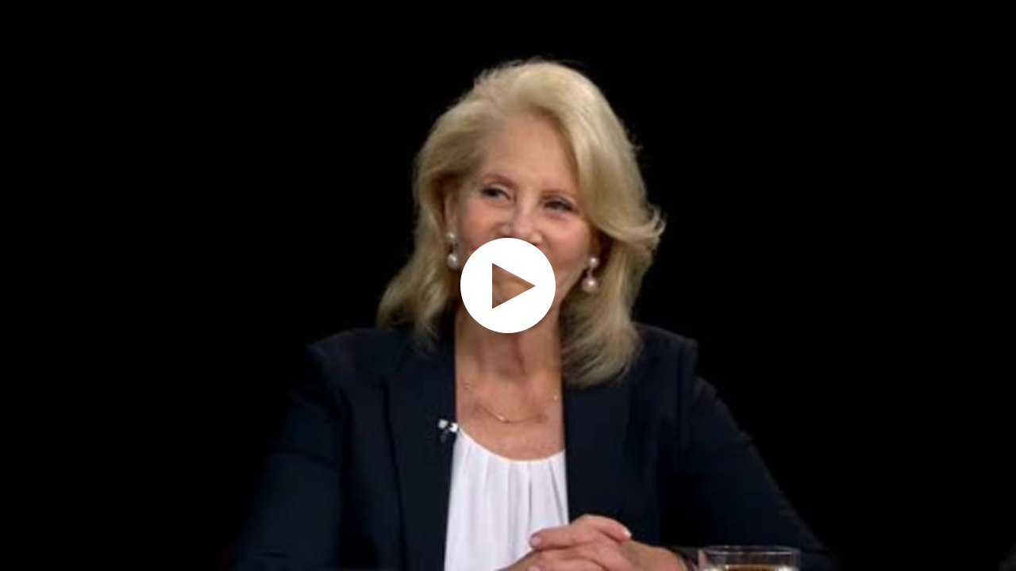

--- FILE ---
content_type: text/vtt
request_url: https://charlie-p-2ac84d7056ca7f9d.s3.amazonaws.com/clips/subtitles/000/030/829/original/1HY5UD0_002.vtt?1556809243
body_size: 34352
content:
WEBVTT

1
00:00:00.300 --> 00:00:02.667
"Indecent" is the new play from Paula Vogel,

2
00:00:02.667 --> 00:00:05.634
the Tony award winner for best direction and best lighting

3
00:00:05.634 --> 00:00:08.767
tells the true story of the controversial 1923 Broadway

4
00:00:08.767 --> 00:00:12.267
debut of "God of Vengeance," and the actors who risked

5
00:00:12.267 --> 00:00:14.167
their careers to perform it.

6
00:00:14.167 --> 00:00:17.434
"The New York Times" writes: "Indecent" is above all decent

7
00:00:17.434 --> 00:00:19.767
in the most complete sense of the word.

8
00:00:19.767 --> 00:00:22.167
It is virtuous, thoroughly assembled, informative

9
00:00:22.167 --> 00:00:23.767
and brimming with good faith."

10
00:00:23.767 --> 00:00:26.667
Here's a look at "Indecent".

11
00:00:26.667 --> 00:00:30.300
We have a story we want to tell you about a play --

12
00:00:30.300 --> 00:00:33.100
a play that changed my life.

13
00:00:33.100 --> 00:00:42.033
(MUSIC)

14
00:00:42.033 --> 00:00:44.801
(singing) Of all the boys I've known and I've known some...

15
00:00:44.801 --> 00:00:48.067
Until I first met you, I was lonesome...

16
00:00:48.067 --> 00:00:51.667
And then you came in sight, dear, my heart grew lighter...

17
00:00:51.667 --> 00:00:54.167
And this old world seemed new to me...

18
00:00:54.167 --> 00:00:57.334
You're really swell, I have to admit...you...

19
00:00:57.334 --> 00:01:00.534
Deserve expressions that really fit you...

20
00:01:00.534 --> 00:01:03.734
And so I've racked my brain, hoping to explain...

21
00:01:03.734 --> 00:01:07.167
All the things that you do to me...

22
00:01:07.167 --> 00:01:13.067
Bei mir bistu shein, please let me explain...

23
00:01:13.067 --> 00:01:17.467
Bei mir bistu shein, that you're grand...

24
00:01:17.467 --> 00:01:25.367
(MUSIC)

25
00:01:25.367 --> 00:01:27.868
Joining me is Director Rebecca Taichman;

26
00:01:27.868 --> 00:01:29.400
one of the stars of the play, Richard Topol;

27
00:01:29.400 --> 00:01:32.667
and ten-time Tony-award winning Producer, Daryl Roth.

28
00:01:32.667 --> 00:01:34.601
And in the interest of full disclosure, she and her husband

29
00:01:34.601 --> 00:01:38.400
are supporters of this program which I am very proud of.

30
00:01:38.400 --> 00:01:39.934
Let me begin with this.

31
00:01:39.934 --> 00:01:42.133
This is about two plays.

32
00:01:42.133 --> 00:01:46.167
This is about a play written way back that opened back in 1923,

33
00:01:46.167 --> 00:01:47.167
Gods of Vengeance.

34
00:01:47.167 --> 00:01:48.934
There was Paula Vogel who had read the play

35
00:01:48.934 --> 00:01:50.601
and liked it very much.

36
00:01:50.601 --> 00:01:56.000
And then there is Rebecca who directed the play as a young

37
00:01:56.000 --> 00:02:00.033
Yale dramatist and all that, and then they come to you.

38
00:02:00.033 --> 00:02:03.067
And how did you end up producing this?

39
00:02:03.067 --> 00:02:05.267
Well, it went, actually, where I saw it

40
00:02:05.267 --> 00:02:08.634
at the Vineyard Theater in New York, and it was a relationship

41
00:02:08.634 --> 00:02:12.033
that I had with Paula for many years because 20 years ago,

42
00:02:12.033 --> 00:02:13.868
I produced "How I Learned to Drive,"

43
00:02:13.868 --> 00:02:15.467
which was her beautiful play.

44
00:02:15.467 --> 00:02:17.601
And so I was a natural person that they would call

45
00:02:17.601 --> 00:02:20.067
and say, Daryl, come and see this play.

46
00:02:20.067 --> 00:02:23.901
I think it has the sensibilities that you are attracted to.

47
00:02:23.901 --> 00:02:25.534
And they were right.

48
00:02:25.534 --> 00:02:30.868
And so, the process of my loving the play and then figuring out

49
00:02:30.868 --> 00:02:34.501
how to move it to Broadway was the step that was the most

50
00:02:34.501 --> 00:02:37.767
exciting for me because I love the play very much.

51
00:02:37.767 --> 00:02:39.868
It stands for so many things I care about.

52
00:02:39.868 --> 00:02:40.567
Right.

53
00:02:40.567 --> 00:02:42.033
But also, Paula had never been

54
00:02:42.033 --> 00:02:43.701
produced on Broadway.

55
00:02:43.701 --> 00:02:46.133
A woman who has worked in theater, wonderful writer,

56
00:02:46.133 --> 00:02:52.067
teacher, mentor, in her 60s, and I felt as though it would be

57
00:02:52.067 --> 00:02:55.868
important on so many levels to bring this play to Broadway.

58
00:02:55.868 --> 00:02:56.934
Did you call Paula and say I want to

59
00:02:56.934 --> 00:02:58.400
talk to you about this play?

60
00:02:58.400 --> 00:02:59.534
How did that happen?

61
00:02:59.534 --> 00:03:01.534
So 20 years ago, I'm a graduate student

62
00:03:01.534 --> 00:03:04.601
at Yale and I happen upon this play "God of Vengeance,"

63
00:03:04.601 --> 00:03:05.367
By Sholom Ash.

64
00:03:05.367 --> 00:03:06.567
Right.

65
00:03:06.567 --> 00:03:08.167
And I read it for the first time

66
00:03:08.167 --> 00:03:10.501
kind of gobsmacked by it.

67
00:03:10.501 --> 00:03:12.734
Found the obscenity trial from the transcript

68
00:03:12.734 --> 00:03:16.000
from the 1923 production.

69
00:03:16.000 --> 00:03:19.534
So the night it opened, they were all tossed in jail.

70
00:03:19.534 --> 00:03:22.767
So I found that transcript, I attempted to create a piece that

71
00:03:22.767 --> 00:03:27.334
interwove the transcript of the trial with the text of the play.

72
00:03:27.334 --> 00:03:29.634
Didn't work, but it was very clear that there was

73
00:03:29.634 --> 00:03:32.968
an important story to tell -- a very important story to tell

74
00:03:32.968 --> 00:03:37.434
and I was sort of determined to be a caretaker of this memory.

75
00:03:37.434 --> 00:03:40.968
So fast-forward about a decade, I'm sort of trying to find

76
00:03:40.968 --> 00:03:43.868
the right home, the right partner, I have the audacity to

77
00:03:43.868 --> 00:03:47.367
call Paula Vogel, who basically before I finished the sentence,

78
00:03:47.367 --> 00:03:48.767
you know, would you want to make a play with me

79
00:03:48.767 --> 00:03:50.334
about the god of -- "yes!"

80
00:03:50.334 --> 00:03:52.300
(LAUGHTER)

81
00:03:52.300 --> 00:03:54.133
Is really pretty much like how it went.

82
00:03:54.133 --> 00:03:56.067
So she said, I'm all in?

83
00:03:56.067 --> 00:03:56.868
She was in.

84
00:03:56.868 --> 00:03:59.567
She said, it's the only thing I want to say, I think -- if

85
00:03:59.567 --> 00:04:04.868
I remember correctly, it's about more than a moment in 1923.

86
00:04:04.868 --> 00:04:08.901
It's a play that needs to be -- that spans a much larger period,

87
00:04:08.901 --> 00:04:12.534
and I said yes, yes, yes, god, yes.

88
00:04:12.534 --> 00:04:14.434
What's it about in your eyes?

89
00:04:14.434 --> 00:04:16.701
So "Indecent" is about -- so it

90
00:04:16.701 --> 00:04:20.434
tells the story of the life of this one piece of art, this

91
00:04:20.434 --> 00:04:24.300
play, "God of Vengeance," as sort of an optic through which

92
00:04:24.300 --> 00:04:27.634
to look at this span of very turbulent history.

93
00:04:27.634 --> 00:04:30.434
It goes from the moment it was written in 1907,

94
00:04:30.434 --> 00:04:33.434
to the early '50s when the playwright himself

95
00:04:33.434 --> 00:04:35.634
forbids the production of the play.

96
00:04:35.634 --> 00:04:39.434
So it really -- it's a very kind of incredible way to look

97
00:04:39.434 --> 00:04:43.300
at the swath of American and Jewish history through the eyes

98
00:04:43.300 --> 00:04:46.033
of one piece of art and how does one piece of art

99
00:04:46.033 --> 00:04:50.033
sort of articulate this huge period in time.

100
00:04:50.033 --> 00:04:54.434
Ultimately, I think the play -- the story of the play is one

101
00:04:54.434 --> 00:05:02.667
that kind of calls out, too, for courage and speaking out in

102
00:05:02.667 --> 00:05:10.067
times of hatred and in times of sort of real sort of danger

103
00:05:10.067 --> 00:05:13.067
and creating art against all odds.

104
00:05:13.067 --> 00:05:16.701
As you see in "Indecent", the sort of odds keep increasing and

105
00:05:16.701 --> 00:05:21.868
they keep telling their story over and over, and over again.

106
00:05:21.868 --> 00:05:24.868
You know, it comes to New York at a time of enormous

107
00:05:24.868 --> 00:05:29.667
immigration reform, a real cut down on immigrants in the U.S.

108
00:05:29.667 --> 00:05:33.400
A real -- you know, it was a pretty audacious move and it's

109
00:05:33.400 --> 00:05:36.334
a real -- I think the play calls out as a reminder

110
00:05:36.334 --> 00:05:38.434
to love in times of hatred.

111
00:05:38.434 --> 00:05:39.934
I think someone said it's about immigration,

112
00:05:39.934 --> 00:05:42.067
it's about history, about homophobia, misogyny,

113
00:05:42.067 --> 00:05:45.434
censorship, art, theater, love, an advocacy.

114
00:05:45.434 --> 00:05:48.100
All of that in and hour.

115
00:05:48.100 --> 00:05:49.133
It's 94 minutes.

116
00:05:49.133 --> 00:05:51.033
We got it right, 94 minutes.

117
00:05:51.033 --> 00:05:55.067
It's exactly why it's such a pertinent play today

118
00:05:55.067 --> 00:05:57.267
because the subjects are subjects we're dealing with

119
00:05:57.267 --> 00:05:58.701
as we speak around this table.

120
00:05:58.701 --> 00:05:59.434
Immigration.

121
00:05:59.434 --> 00:06:00.901
Immigration, censorship.

122
00:06:00.901 --> 00:06:01.501
Right.

123
00:06:01.501 --> 00:06:02.300
Homophobia.

124
00:06:02.300 --> 00:06:03.033
Right.

125
00:06:03.033 --> 00:06:06.367
Religious persecution, love,

126
00:06:06.367 --> 00:06:08.767
the freedom to love who you choose to love.

127
00:06:08.767 --> 00:06:09.334
Yes.

128
00:06:09.334 --> 00:06:11.200
All of those are subjects that we care

129
00:06:11.200 --> 00:06:12.868
deeply about, that are --

130
00:06:12.868 --> 00:06:14.901
And this play speaks to all of them.

131
00:06:14.901 --> 00:06:18.634
One historical point, what happened at the trial?

132
00:06:18.634 --> 00:06:20.167
Was it reversed?

133
00:06:20.167 --> 00:06:21.467
Eventually.

134
00:06:21.467 --> 00:06:21.901
It was reversed.

135
00:06:21.901 --> 00:06:24.901
It's defended by this wild guy

136
00:06:24.901 --> 00:06:28.000
Harry Weinberger who also produced the play on Broadway.

137
00:06:28.000 --> 00:06:30.734
He actually couldn't find anybody else to defend it.

138
00:06:30.734 --> 00:06:35.100
So he himself takes it to court, and they're found guilty,

139
00:06:35.100 --> 00:06:37.300
but he fights and fights, and fights, and fights,

140
00:06:37.300 --> 00:06:39.501
and eventually it's overturned on appeal.

141
00:06:39.501 --> 00:06:41.234
Richard, what's your role?

142
00:06:41.234 --> 00:06:45.133
I play Lemml, the stage manager,

143
00:06:45.133 --> 00:06:51.601
he's a little innocent tailor from a Schteddel and he shows up

144
00:06:51.601 --> 00:06:57.100
at the first reading of this play that Sholom Ash has written

145
00:06:57.100 --> 00:06:59.000
and he falls in love with the play.

146
00:06:59.000 --> 00:07:00.300
He's never seen a play before in his life.

147
00:07:00.300 --> 00:07:04.234
And he follows the journey of the play.

148
00:07:04.234 --> 00:07:07.868
He becomes the stage manager and follows Sholom Ash and the play

149
00:07:07.868 --> 00:07:11.067
throughout its history to around Europe, to New York.

150
00:07:11.067 --> 00:07:15.534
He comes to America and he travels with the play.

151
00:07:15.534 --> 00:07:18.701
And so he's our way into the story.

152
00:07:18.701 --> 00:07:19.200
Right.

153
00:07:19.200 --> 00:07:20.467
He's the one.

154
00:07:20.467 --> 00:07:25.133
He's the audience's sort of way in to understanding the journey,

155
00:07:25.133 --> 00:07:28.234
the turbulent journey of the play.

156
00:07:28.234 --> 00:07:29.667
I saw singing and dancing.

157
00:07:29.667 --> 00:07:30.534
Is it a musical?

158
00:07:30.534 --> 00:07:32.100
(LAUGHTER)

159
00:07:32.100 --> 00:07:35.501
I'm so glad you picked up on that.

160
00:07:35.501 --> 00:07:39.267
It's a -- I would say it's a truly unique form.

161
00:07:39.267 --> 00:07:41.901
I had never quite seen anything like this before which was

162
00:07:41.901 --> 00:07:44.300
part of, you know, why it was such an amazing thing

163
00:07:44.300 --> 00:07:45.634
to create and develop.

164
00:07:45.634 --> 00:07:51.167
It has enormous amount of music and dance in it, and sort of,

165
00:07:51.167 --> 00:07:54.901
you know, profound, what we consider straight theater.

166
00:07:54.901 --> 00:07:58.634
So it's a mix, and it's a real melange.

167
00:07:58.634 --> 00:08:01.434
The music sort of links us through time.

168
00:08:01.434 --> 00:08:04.033
Pushes us through -- propels us through time in a kind of

169
00:08:04.033 --> 00:08:06.467
wonderful and sort of surreal way.

170
00:08:06.467 --> 00:08:10.567
So we start in 1907 and it's somewhat music that sort of

171
00:08:10.567 --> 00:08:13.267
propels us all the way through.

172
00:08:13.267 --> 00:08:14.400
Also it's the joy.

173
00:08:14.400 --> 00:08:15.167
Yeah.

174
00:08:15.167 --> 00:08:17.100
People always say, well this is -- you know, it's a

175
00:08:17.100 --> 00:08:21.367
play that has serious subjects but the music infuses and weaves

176
00:08:21.367 --> 00:08:25.868
this joy through it that just keeps you kind of guessing.

177
00:08:25.868 --> 00:08:27.100
And the dancing, too, I mean,

178
00:08:27.100 --> 00:08:32.367
the movement, I mean, the scenes sort of happen and then

179
00:08:32.367 --> 00:08:34.667
there's a swirling kind of choreograph.

180
00:08:34.667 --> 00:08:37.400
Sometimes it's a dance, sometimes it's a song, and,

181
00:08:37.400 --> 00:08:39.133
all of a sudden, you're in a different place, in a different

182
00:08:39.133 --> 00:08:40.868
country and another scene happens.

183
00:08:40.868 --> 00:08:42.133
And so it's...

184
00:08:42.133 --> 00:08:45.200
And there's a score by Lisa Gutkin and

185
00:08:45.200 --> 00:08:49.300
Aaron Halva that I think really, really, really brings this

186
00:08:49.300 --> 00:08:51.534
production to this kind of soaring life.

187
00:08:51.534 --> 00:08:54.567
And at the heart of it, it is saying -- it is celebrating

188
00:08:54.567 --> 00:08:57.734
the love that's at the center of "God of Vengeance"

189
00:08:57.734 --> 00:08:59.801
and the music does that in this kind of

190
00:08:59.801 --> 00:09:02.200
exquisite, extraordinary way.

191
00:09:02.200 --> 00:09:04.567
What do you look for when you're looking at

192
00:09:04.567 --> 00:09:08.067
a property that you may want to produce?

193
00:09:08.067 --> 00:09:10.667
I look for a story that resonates with me

194
00:09:10.667 --> 00:09:13.934
personally in the hope that it will then resonate with others.

195
00:09:13.934 --> 00:09:18.968
I look for a story that would enlighten people and maybe

196
00:09:18.968 --> 00:09:22.133
give us a different view of the world.

197
00:09:22.133 --> 00:09:26.133
I'm a very cautious person in my real life, but somehow

198
00:09:26.133 --> 00:09:30.601
in theater, I'm just not afraid to take risks.

199
00:09:30.601 --> 00:09:31.200
Right.

200
00:09:31.200 --> 00:09:33.868
Not afraid to try something that is, you know,

201
00:09:33.868 --> 00:09:37.868
exciting or different, or shakes things up a little bit.

202
00:09:37.868 --> 00:09:42.100
I mean, I feel it's almost my mission, in a way, to bring

203
00:09:42.100 --> 00:09:44.601
things to people to change their minds

204
00:09:44.601 --> 00:09:46.501
about the world as they see it.

205
00:09:46.501 --> 00:09:47.400
And their lives.

206
00:09:47.400 --> 00:09:50.300
And open their minds, open their eyes and have

207
00:09:50.300 --> 00:09:54.367
them think about things that are tough to take, maybe,

208
00:09:54.367 --> 00:09:57.367
or things that are against their grain and say, ah,

209
00:09:57.367 --> 00:09:59.567
there is another way to see this.

210
00:09:59.567 --> 00:10:03.767
How did she put so much in such a small amount

211
00:10:03.767 --> 00:10:06.801
of time, 94 minutes, you said?

212
00:10:06.801 --> 00:10:08.300
When our pace is right,

213
00:10:08.300 --> 00:10:09.367
sometimes it's 95.

214
00:10:09.367 --> 00:10:09.968
Right.

215
00:10:09.968 --> 00:10:11.767
There on occasion.

216
00:10:11.767 --> 00:10:14.868
I mean, I think that the play moves in this sort of

217
00:10:14.868 --> 00:10:18.434
extraordinary and exquisite way and within kind of three lines

218
00:10:18.434 --> 00:10:20.367
Paula is able to communicate tremendous

219
00:10:20.367 --> 00:10:22.167
complication and depth.

220
00:10:22.167 --> 00:10:25.868
And so -- and because she's created this character of this

221
00:10:25.868 --> 00:10:28.868
stage manager whose heart we really track through the whole

222
00:10:28.868 --> 00:10:32.601
play as well as the playwright Sholom Ash and the love story

223
00:10:32.601 --> 00:10:36.434
between these two girls, we have this sort of, we're holding on

224
00:10:36.434 --> 00:10:38.868
very deeply to people we care about.

225
00:10:38.868 --> 00:10:43.234
And so, this sort of story that swirls around them, you know,

226
00:10:43.234 --> 00:10:46.634
it's communicated with tremendous dexterity and depth,

227
00:10:46.634 --> 00:10:48.501
and you move.

228
00:10:48.501 --> 00:10:50.868
And it sort of like life, like you blink through time,

229
00:10:50.868 --> 00:10:52.934
you blink and it's ten minutes later,

230
00:10:52.934 --> 00:10:55.801
you blink and suddenly it's 25 years later.

231
00:10:55.801 --> 00:10:58.868
It has that feeling of the strangeness of the passage

232
00:10:58.868 --> 00:11:00.467
of time as well.

233
00:11:00.467 --> 00:11:02.601
Did you say that he did not want it produced,

234
00:11:02.601 --> 00:11:06.534
that Sholom did not want it produced for a while?

235
00:11:06.534 --> 00:11:09.434
I think he realized that it was

236
00:11:09.434 --> 00:11:12.734
inflammatory and it was very divisive within

237
00:11:12.734 --> 00:11:14.767
the Jewish community, and I think he...

238
00:11:14.767 --> 00:11:16.501
In the '50s...

239
00:11:16.501 --> 00:11:17.667
Right, by the time -- yeah,

240
00:11:17.667 --> 00:11:18.667
after all this happened.

241
00:11:18.667 --> 00:11:21.634
I mean, from when he wrote it to when it was produced all over

242
00:11:21.634 --> 00:11:25.400
the world and in New York, and it ran in the Yiddish Theater

243
00:11:25.400 --> 00:11:29.667
downtown for years before it was translated into English.

244
00:11:29.667 --> 00:11:31.868
And then, when it moved uptown, I think at that point,

245
00:11:31.868 --> 00:11:35.334
he realized, oh, wait a second -- or he began to realize

246
00:11:35.334 --> 00:11:37.267
because of it getting shut down, that there was something

247
00:11:37.267 --> 00:11:43.567
about it that was very inflammatory and divisive.

248
00:11:43.567 --> 00:11:46.234
It's really after the holocaust that Ash

249
00:11:46.234 --> 00:11:50.534
in the '50s is approached by a young theater company asking for

250
00:11:50.534 --> 00:11:54.567
the rights, and he says, I wrote it in one time,

251
00:11:54.567 --> 00:11:57.334
and the times have changed on me, and I don't want this

252
00:11:57.334 --> 00:11:59.300
play produced anymore.

253
00:11:59.300 --> 00:12:03.868
And I think that, you know, he had written it as this

254
00:12:03.868 --> 00:12:06.934
wild young man in 1907.

255
00:12:06.934 --> 00:12:11.934
The world had radically changed, and I think, really, he felt

256
00:12:11.934 --> 00:12:16.400
very protective, and it felt like exactly the wrong time

257
00:12:16.400 --> 00:12:18.801
to put this play on.

258
00:12:18.801 --> 00:12:22.534
So there was sort of a -- the play was silent for many,

259
00:12:22.534 --> 00:12:25.901
many decades after that, for a long time.

260
00:12:25.901 --> 00:12:29.367
And it then suddenly sort of had a resurgence in the late '90s,

261
00:12:29.367 --> 00:12:31.400
kind of rediscovered.

262
00:12:31.400 --> 00:12:35.067
But it was really -- I think, it was after the holocaust where

263
00:12:35.067 --> 00:12:38.934
he decided he just didn't feel it was the right thing.

264
00:12:38.934 --> 00:12:40.868
Did you love it when you first read it?

265
00:12:40.868 --> 00:12:41.901
I mean, it took my breath away.

266
00:12:41.901 --> 00:12:42.434
I couldn't believe it.

267
00:12:42.434 --> 00:12:46.100
It's like how is this young man writing this gorgeous love story

268
00:12:46.100 --> 00:12:47.167
between these two women?

269
00:12:47.167 --> 00:12:50.133
It's -- you know it's like Romeo and Juliet in the rain.

270
00:12:50.133 --> 00:12:52.634
How did he know how to do it?

271
00:12:52.634 --> 00:12:55.801
You know, and then there's a brothel upstairs -- downstairs

272
00:12:55.801 --> 00:12:57.567
and this like pure family upstairs.

273
00:12:57.567 --> 00:12:59.968
It's so kind of inherently theatrical.

274
00:12:59.968 --> 00:13:05.467
So I was totally turned on by it and then found that as a,

275
00:13:05.467 --> 00:13:09.501
you know, as a way to peer through history, it was also

276
00:13:09.501 --> 00:13:12.868
an incredible, incredible piece of art on many levels.

277
00:13:12.868 --> 00:13:14.534
And why did you call Paula?

278
00:13:14.534 --> 00:13:17.167
Paula was the perfect person.

279
00:13:17.167 --> 00:13:21.734
I mean, in so many ways, I didn't expect she would say yes,

280
00:13:21.734 --> 00:13:24.100
but, you know, her...

281
00:13:24.100 --> 00:13:25.000
You have to tell the story about

282
00:13:25.000 --> 00:13:27.067
when she was in college.

283
00:13:27.067 --> 00:13:29.000
She read this play when she was a young girl.

284
00:13:29.000 --> 00:13:31.200
Someone suggested it to her in college.

285
00:13:31.200 --> 00:13:32.901
One of her drama teachers at Cornell

286
00:13:32.901 --> 00:13:36.567
suggested that she read the play, and so she -- this was,

287
00:13:36.567 --> 00:13:39.200
you know, however many years ago, and when she was a young

288
00:13:39.200 --> 00:13:42.601
woman, she was like, how could this man, you know,

289
00:13:42.601 --> 00:13:45.901
have such insight into this love?

290
00:13:45.901 --> 00:13:47.367
And these prostitutes, too.

291
00:13:47.367 --> 00:13:48.801
So, you know...

292
00:13:48.801 --> 00:13:50.634
And also it's a love letter to theater,

293
00:13:50.634 --> 00:13:51.868
let us just say.

294
00:13:51.868 --> 00:13:55.434
And so for, Rebecca and Paula, and for Rich and the entire

295
00:13:55.434 --> 00:13:57.567
company, and certainly speaking for myself,

296
00:13:57.567 --> 00:13:59.100
it is a love letter to theater.

297
00:13:59.100 --> 00:14:00.567
It's what this passionate truth did --

298
00:14:00.567 --> 00:14:02.200
Because it's what theater is about and it's

299
00:14:02.200 --> 00:14:04.701
also about the moral courage of the actors at the time.

300
00:14:04.701 --> 00:14:06.133
Yes, yes.

301
00:14:06.133 --> 00:14:08.100
And their passion -- their passion to not give up

302
00:14:08.100 --> 00:14:11.334
under all these circumstances through the years, they were a

303
00:14:11.334 --> 00:14:14.667
troupe of actors that believed in what they were doing and at

304
00:14:14.667 --> 00:14:17.601
the end of the play, there's that moment where -- I mean

305
00:14:17.601 --> 00:14:20.033
everyone is teary about that, because you can picture

306
00:14:20.033 --> 00:14:22.767
the last scene of the play in your mind in the way you need it

307
00:14:22.767 --> 00:14:25.400
to end and that carries you through.

308
00:14:25.400 --> 00:14:26.868
You extended the play.

309
00:14:26.868 --> 00:14:28.400
Yes, we did.

310
00:14:28.400 --> 00:14:30.167
And gotten some enthusiasm about that time,

311
00:14:30.167 --> 00:14:31.701
but it now has a closing date?

312
00:14:31.701 --> 00:14:32.567
This Sunday.

313
00:14:32.567 --> 00:14:33.634
This Sunday.

314
00:14:33.634 --> 00:14:37.901
But we've had six weeks of extra joy and it's been

315
00:14:37.901 --> 00:14:43.367
miraculous, in fact, because we had posted a closing notice,

316
00:14:43.367 --> 00:14:46.868
which killed me to do because I love this play so dearly,

317
00:14:46.868 --> 00:14:50.167
but we weren't being fiscally responsible because the word of

318
00:14:50.167 --> 00:14:52.934
mouth was wonderful but people weren't telling other people

319
00:14:52.934 --> 00:14:55.868
quickly enough, and so we had to make that decision.

320
00:14:55.868 --> 00:14:57.033
I read good reviews as well.

321
00:14:57.033 --> 00:14:58.400
Wonderful reviews.

322
00:14:58.400 --> 00:15:01.000
And everyone that got to see the play at that point, adored it.

323
00:15:01.000 --> 00:15:03.868
So it was never about that, but we just weren't getting

324
00:15:03.868 --> 00:15:04.868
close to our numbers.

325
00:15:04.868 --> 00:15:06.267
So that's the business of theater.

326
00:15:06.267 --> 00:15:09.534
And I like to say that in my world, theater deals in

327
00:15:09.534 --> 00:15:12.467
a different currency, it's not always about money.

328
00:15:12.467 --> 00:15:13.300
And so...

329
00:15:13.300 --> 00:15:15.200
The joy is when both of them come together.

330
00:15:15.200 --> 00:15:16.767
That's the joy and that can happen.

331
00:15:16.767 --> 00:15:18.801
I mean, "Kinky Boots," it's happened in other things,

332
00:15:18.801 --> 00:15:23.868
but for this, it was a regret that I couldn't live with.

333
00:15:23.868 --> 00:15:27.467
And so, I mean, you know this, I would come to the theater and

334
00:15:27.467 --> 00:15:30.667
I was in tears because we had posted this closing notice.

335
00:15:30.667 --> 00:15:35.367
And there is a rule that, if you're going to post the notice,

336
00:15:35.367 --> 00:15:37.467
you have to post it at a certain time, and if you're going to

337
00:15:37.467 --> 00:15:42.234
change your mind, you have to take it down by a certain time.

338
00:15:42.234 --> 00:15:45.868
And so the time had passed and two days before we were meant to

339
00:15:45.868 --> 00:15:48.801
close, I just went to the theater and I pulled down

340
00:15:48.801 --> 00:15:50.467
the closing notice.

341
00:15:50.467 --> 00:15:52.234
I just did.

342
00:15:52.234 --> 00:15:56.234
And I felt that I couldn't -- I couldn't not do that.

343
00:15:56.234 --> 00:15:58.667
I saw the audiences, once we announced we were closing,

344
00:15:58.667 --> 00:16:00.767
the house was full every night.

345
00:16:00.767 --> 00:16:02.567
People were standing on their feet.

346
00:16:02.567 --> 00:16:04.968
People would walk out of the theater and say, I can't believe

347
00:16:04.968 --> 00:16:08.100
this play is closing, and neither could I.

348
00:16:08.100 --> 00:16:12.501
And so, we had this period of time that I felt I could

349
00:16:12.501 --> 00:16:18.467
continue, you know, take the risk and not have a regret in

350
00:16:18.467 --> 00:16:24.767
my life, and I asked Rich on the night we were supposed to close,

351
00:16:24.767 --> 00:16:26.667
I said, could you go out and say to the audience

352
00:16:26.667 --> 00:16:27.968
that we're not closing.

353
00:16:27.968 --> 00:16:28.868
Wow.

354
00:16:28.868 --> 00:16:30.467
And would they please tell their friends,

355
00:16:30.467 --> 00:16:32.601
could you empower them, to tell their friends

356
00:16:32.601 --> 00:16:34.033
to come and see this show?

357
00:16:34.033 --> 00:16:37.868
We had no tickets sold that week because we were off sale, and we

358
00:16:37.868 --> 00:16:40.634
were going into the fourth of July holiday which traditionally

359
00:16:40.634 --> 00:16:42.434
is a pretty lousy time for theater.

360
00:16:42.434 --> 00:16:44.000
Never mind.

361
00:16:44.000 --> 00:16:45.567
He went out and spoke brilliantly,

362
00:16:45.567 --> 00:16:47.734
empowered everybody in the audience.

363
00:16:47.734 --> 00:16:48.267
They stood up.

364
00:16:48.267 --> 00:16:50.467
They cheered.

365
00:16:50.467 --> 00:16:52.868
That week and the following week, which was the fourth of

366
00:16:52.868 --> 00:16:55.100
July week, we did better than we have done

367
00:16:55.100 --> 00:16:57.934
in our entire run before.

368
00:16:57.934 --> 00:17:02.367
We went from zero to $300,000 in a week.

369
00:17:02.367 --> 00:17:03.234
Wow.

370
00:17:03.234 --> 00:17:04.801
It was something like a miracle.

371
00:17:04.801 --> 00:17:08.667
And then Rich started telling the story of

372
00:17:08.667 --> 00:17:11.667
the miracle of Hanukkah.

373
00:17:11.667 --> 00:17:12.934
Yes, I mean, it was a little bit like

374
00:17:12.934 --> 00:17:13.934
the Hanukkah story.

375
00:17:13.934 --> 00:17:16.534
And it was actually Rebecca who had said to me, you know,

376
00:17:16.534 --> 00:17:18.067
it is a little like the Hanukkah story.

377
00:17:18.067 --> 00:17:20.901
We thought we weren't going to go anymore and all of a sudden

378
00:17:20.901 --> 00:17:22.000
there is this miracle happened.

379
00:17:22.000 --> 00:17:25.567
The joy, the beauty, and the power of the play inspired

380
00:17:25.567 --> 00:17:27.901
so many people to tell lots of people that you have to run

381
00:17:27.901 --> 00:17:28.701
and see this thing.

382
00:17:28.701 --> 00:17:32.100
So many people said to me, this play has changed their life.

383
00:17:32.100 --> 00:17:34.067
It's the most meaningful theatrical experience

384
00:17:34.067 --> 00:17:34.934
they've ever had.

385
00:17:34.934 --> 00:17:37.734
So they are telling people, you have to see this.

386
00:17:37.734 --> 00:17:40.267
And all of a sudden, you know, we were doing show after show

387
00:17:40.267 --> 00:17:40.934
after show.

388
00:17:40.934 --> 00:17:42.067
That's what theater does at its best.

389
00:17:42.067 --> 00:17:42.534
Yes.

390
00:17:42.534 --> 00:17:43.701
It changes lives in terms of how you see

391
00:17:43.701 --> 00:17:44.367
the world.

392
00:17:44.367 --> 00:17:45.033
Yes.

393
00:17:45.033 --> 00:17:45.601
Roll tape.

394
00:17:45.601 --> 00:17:47.300
This is one clip that we want to show you.

395
00:17:47.300 --> 00:17:48.400
Here it is.

396
00:17:48.400 --> 00:17:50.067
My name is Lemml.

397
00:17:50.067 --> 00:17:52.100
You can also call me Lou.

398
00:17:52.100 --> 00:17:53.734
I am the stage manager tonight.

399
00:17:53.734 --> 00:17:57.467
Usually, you can find me backstage.

400
00:17:57.467 --> 00:18:01.334
We have a story we want to tell you about a play...

401
00:18:01.334 --> 00:18:03.901
a play that changed my life.

402
00:18:03.901 --> 00:18:05.934
Every night, we tell this story.

403
00:18:05.934 --> 00:18:15.567
But, somehow, I can never remember the end.

404
00:18:15.567 --> 00:18:17.734
No matter.

405
00:18:17.734 --> 00:18:22.133
I can remember how it begins.

406
00:18:22.133 --> 00:18:25.934
It all starts with this moment.

407
00:18:25.934 --> 00:18:29.234
(LAUGHTER)

408
00:18:29.234 --> 00:18:30.567
Remember this.

409
00:18:30.567 --> 00:18:36.400
(MUSIC)

410
00:18:36.400 --> 00:18:53.434
(MUSIC AND SINGING)

411
00:18:53.434 --> 00:18:54.501
There you go.

412
00:18:54.501 --> 00:18:57.534
What do you like most about the directing process?

413
00:18:57.534 --> 00:18:59.234
The collaboration, I think, really.

414
00:18:59.234 --> 00:19:03.300
I mean, you know, it's an art form that you choose because

415
00:19:03.300 --> 00:19:05.634
you don't like to work solitary.

416
00:19:05.634 --> 00:19:08.968
And because you feed so much off sort of the energy

417
00:19:08.968 --> 00:19:13.434
and inspiration and ideas and talents of so many people.

418
00:19:13.434 --> 00:19:16.267
So I think that's -- and it just sort of felt like it was --

419
00:19:16.267 --> 00:19:18.267
theater was always my vocabulary.

420
00:19:18.267 --> 00:19:22.734
Then when I sort of discovered also the potential of having

421
00:19:22.734 --> 00:19:26.000
a real point of view and articulating that through

422
00:19:26.000 --> 00:19:28.701
a piece of theater in collaboration with this

423
00:19:28.701 --> 00:19:32.367
kind of huge family, it just felt exactly right.

424
00:19:32.367 --> 00:19:35.801
So I was sort of blessed to have figured that out.

425
00:19:35.801 --> 00:19:38.000
That is the story of theater, collaboration

426
00:19:38.000 --> 00:19:39.400
and joy and figuring out things.

427
00:19:39.400 --> 00:19:42.434
Yes, sometimes it's difficult too.

428
00:19:42.434 --> 00:19:43.634
(LAUGHTER)

429
00:19:43.634 --> 00:19:45.501
But you're a very good collaborator because you

430
00:19:45.501 --> 00:19:48.868
listen well and you are open to people's ideas.

431
00:19:48.868 --> 00:19:53.067
I think designers enjoy the process, and I think actors

432
00:19:53.067 --> 00:19:54.934
enjoy the process, if I may speak for you.

433
00:19:54.934 --> 00:19:55.567
Yes.

434
00:19:55.567 --> 00:19:56.267
(LAUGHTER)

435
00:19:56.267 --> 00:19:58.334
While this is a sweep of 94 years of history,

436
00:19:58.334 --> 00:20:00.067
it is also very, very modern.

437
00:20:00.067 --> 00:20:03.167
The appeal to modern audiences is simply because it deals with

438
00:20:03.167 --> 00:20:06.000
the themes that confront them today in politics

439
00:20:06.000 --> 00:20:09.067
and culture and relationships.

440
00:20:09.067 --> 00:20:09.934
Yes, partly that.

441
00:20:09.934 --> 00:20:13.434
And also, it is a love story that never goes out of style.

442
00:20:13.434 --> 00:20:14.200
Yes.

443
00:20:14.200 --> 00:20:15.000
I think there's that.

444
00:20:15.000 --> 00:20:16.033
Love is love is love.

445
00:20:16.033 --> 00:20:17.300
Love is love is love.

446
00:20:17.300 --> 00:20:18.901
And it's magnificently acted.

447
00:20:18.901 --> 00:20:23.400
So, if you just come to the theater to see a good play,

448
00:20:23.400 --> 00:20:26.501
well done, you can be satisfied on that level

449
00:20:26.501 --> 00:20:29.467
because it's just beautiful.

450
00:20:29.467 --> 00:20:30.901
Congratulations to all of you.

451
00:20:30.901 --> 00:20:31.767
Thank you.

452
00:20:31.767 --> 00:20:33.000
Much success.

453
00:20:33.000 --> 00:20:37.000
It ends on August 6.

454
00:20:37.000 --> 00:20:40.033
So, you have this week to go to the theater.



--- FILE ---
content_type: text/vtt
request_url: https://charlie-p-2ac84d7056ca7f9d.s3.amazonaws.com/clips/subtitles/000/030/829/original/1HY5UD0_002.vtt?1556809243
body_size: 34352
content:
WEBVTT

1
00:00:00.300 --> 00:00:02.667
"Indecent" is the new play from Paula Vogel,

2
00:00:02.667 --> 00:00:05.634
the Tony award winner for best direction and best lighting

3
00:00:05.634 --> 00:00:08.767
tells the true story of the controversial 1923 Broadway

4
00:00:08.767 --> 00:00:12.267
debut of "God of Vengeance," and the actors who risked

5
00:00:12.267 --> 00:00:14.167
their careers to perform it.

6
00:00:14.167 --> 00:00:17.434
"The New York Times" writes: "Indecent" is above all decent

7
00:00:17.434 --> 00:00:19.767
in the most complete sense of the word.

8
00:00:19.767 --> 00:00:22.167
It is virtuous, thoroughly assembled, informative

9
00:00:22.167 --> 00:00:23.767
and brimming with good faith."

10
00:00:23.767 --> 00:00:26.667
Here's a look at "Indecent".

11
00:00:26.667 --> 00:00:30.300
We have a story we want to tell you about a play --

12
00:00:30.300 --> 00:00:33.100
a play that changed my life.

13
00:00:33.100 --> 00:00:42.033
(MUSIC)

14
00:00:42.033 --> 00:00:44.801
(singing) Of all the boys I've known and I've known some...

15
00:00:44.801 --> 00:00:48.067
Until I first met you, I was lonesome...

16
00:00:48.067 --> 00:00:51.667
And then you came in sight, dear, my heart grew lighter...

17
00:00:51.667 --> 00:00:54.167
And this old world seemed new to me...

18
00:00:54.167 --> 00:00:57.334
You're really swell, I have to admit...you...

19
00:00:57.334 --> 00:01:00.534
Deserve expressions that really fit you...

20
00:01:00.534 --> 00:01:03.734
And so I've racked my brain, hoping to explain...

21
00:01:03.734 --> 00:01:07.167
All the things that you do to me...

22
00:01:07.167 --> 00:01:13.067
Bei mir bistu shein, please let me explain...

23
00:01:13.067 --> 00:01:17.467
Bei mir bistu shein, that you're grand...

24
00:01:17.467 --> 00:01:25.367
(MUSIC)

25
00:01:25.367 --> 00:01:27.868
Joining me is Director Rebecca Taichman;

26
00:01:27.868 --> 00:01:29.400
one of the stars of the play, Richard Topol;

27
00:01:29.400 --> 00:01:32.667
and ten-time Tony-award winning Producer, Daryl Roth.

28
00:01:32.667 --> 00:01:34.601
And in the interest of full disclosure, she and her husband

29
00:01:34.601 --> 00:01:38.400
are supporters of this program which I am very proud of.

30
00:01:38.400 --> 00:01:39.934
Let me begin with this.

31
00:01:39.934 --> 00:01:42.133
This is about two plays.

32
00:01:42.133 --> 00:01:46.167
This is about a play written way back that opened back in 1923,

33
00:01:46.167 --> 00:01:47.167
Gods of Vengeance.

34
00:01:47.167 --> 00:01:48.934
There was Paula Vogel who had read the play

35
00:01:48.934 --> 00:01:50.601
and liked it very much.

36
00:01:50.601 --> 00:01:56.000
And then there is Rebecca who directed the play as a young

37
00:01:56.000 --> 00:02:00.033
Yale dramatist and all that, and then they come to you.

38
00:02:00.033 --> 00:02:03.067
And how did you end up producing this?

39
00:02:03.067 --> 00:02:05.267
Well, it went, actually, where I saw it

40
00:02:05.267 --> 00:02:08.634
at the Vineyard Theater in New York, and it was a relationship

41
00:02:08.634 --> 00:02:12.033
that I had with Paula for many years because 20 years ago,

42
00:02:12.033 --> 00:02:13.868
I produced "How I Learned to Drive,"

43
00:02:13.868 --> 00:02:15.467
which was her beautiful play.

44
00:02:15.467 --> 00:02:17.601
And so I was a natural person that they would call

45
00:02:17.601 --> 00:02:20.067
and say, Daryl, come and see this play.

46
00:02:20.067 --> 00:02:23.901
I think it has the sensibilities that you are attracted to.

47
00:02:23.901 --> 00:02:25.534
And they were right.

48
00:02:25.534 --> 00:02:30.868
And so, the process of my loving the play and then figuring out

49
00:02:30.868 --> 00:02:34.501
how to move it to Broadway was the step that was the most

50
00:02:34.501 --> 00:02:37.767
exciting for me because I love the play very much.

51
00:02:37.767 --> 00:02:39.868
It stands for so many things I care about.

52
00:02:39.868 --> 00:02:40.567
Right.

53
00:02:40.567 --> 00:02:42.033
But also, Paula had never been

54
00:02:42.033 --> 00:02:43.701
produced on Broadway.

55
00:02:43.701 --> 00:02:46.133
A woman who has worked in theater, wonderful writer,

56
00:02:46.133 --> 00:02:52.067
teacher, mentor, in her 60s, and I felt as though it would be

57
00:02:52.067 --> 00:02:55.868
important on so many levels to bring this play to Broadway.

58
00:02:55.868 --> 00:02:56.934
Did you call Paula and say I want to

59
00:02:56.934 --> 00:02:58.400
talk to you about this play?

60
00:02:58.400 --> 00:02:59.534
How did that happen?

61
00:02:59.534 --> 00:03:01.534
So 20 years ago, I'm a graduate student

62
00:03:01.534 --> 00:03:04.601
at Yale and I happen upon this play "God of Vengeance,"

63
00:03:04.601 --> 00:03:05.367
By Sholom Ash.

64
00:03:05.367 --> 00:03:06.567
Right.

65
00:03:06.567 --> 00:03:08.167
And I read it for the first time

66
00:03:08.167 --> 00:03:10.501
kind of gobsmacked by it.

67
00:03:10.501 --> 00:03:12.734
Found the obscenity trial from the transcript

68
00:03:12.734 --> 00:03:16.000
from the 1923 production.

69
00:03:16.000 --> 00:03:19.534
So the night it opened, they were all tossed in jail.

70
00:03:19.534 --> 00:03:22.767
So I found that transcript, I attempted to create a piece that

71
00:03:22.767 --> 00:03:27.334
interwove the transcript of the trial with the text of the play.

72
00:03:27.334 --> 00:03:29.634
Didn't work, but it was very clear that there was

73
00:03:29.634 --> 00:03:32.968
an important story to tell -- a very important story to tell

74
00:03:32.968 --> 00:03:37.434
and I was sort of determined to be a caretaker of this memory.

75
00:03:37.434 --> 00:03:40.968
So fast-forward about a decade, I'm sort of trying to find

76
00:03:40.968 --> 00:03:43.868
the right home, the right partner, I have the audacity to

77
00:03:43.868 --> 00:03:47.367
call Paula Vogel, who basically before I finished the sentence,

78
00:03:47.367 --> 00:03:48.767
you know, would you want to make a play with me

79
00:03:48.767 --> 00:03:50.334
about the god of -- "yes!"

80
00:03:50.334 --> 00:03:52.300
(LAUGHTER)

81
00:03:52.300 --> 00:03:54.133
Is really pretty much like how it went.

82
00:03:54.133 --> 00:03:56.067
So she said, I'm all in?

83
00:03:56.067 --> 00:03:56.868
She was in.

84
00:03:56.868 --> 00:03:59.567
She said, it's the only thing I want to say, I think -- if

85
00:03:59.567 --> 00:04:04.868
I remember correctly, it's about more than a moment in 1923.

86
00:04:04.868 --> 00:04:08.901
It's a play that needs to be -- that spans a much larger period,

87
00:04:08.901 --> 00:04:12.534
and I said yes, yes, yes, god, yes.

88
00:04:12.534 --> 00:04:14.434
What's it about in your eyes?

89
00:04:14.434 --> 00:04:16.701
So "Indecent" is about -- so it

90
00:04:16.701 --> 00:04:20.434
tells the story of the life of this one piece of art, this

91
00:04:20.434 --> 00:04:24.300
play, "God of Vengeance," as sort of an optic through which

92
00:04:24.300 --> 00:04:27.634
to look at this span of very turbulent history.

93
00:04:27.634 --> 00:04:30.434
It goes from the moment it was written in 1907,

94
00:04:30.434 --> 00:04:33.434
to the early '50s when the playwright himself

95
00:04:33.434 --> 00:04:35.634
forbids the production of the play.

96
00:04:35.634 --> 00:04:39.434
So it really -- it's a very kind of incredible way to look

97
00:04:39.434 --> 00:04:43.300
at the swath of American and Jewish history through the eyes

98
00:04:43.300 --> 00:04:46.033
of one piece of art and how does one piece of art

99
00:04:46.033 --> 00:04:50.033
sort of articulate this huge period in time.

100
00:04:50.033 --> 00:04:54.434
Ultimately, I think the play -- the story of the play is one

101
00:04:54.434 --> 00:05:02.667
that kind of calls out, too, for courage and speaking out in

102
00:05:02.667 --> 00:05:10.067
times of hatred and in times of sort of real sort of danger

103
00:05:10.067 --> 00:05:13.067
and creating art against all odds.

104
00:05:13.067 --> 00:05:16.701
As you see in "Indecent", the sort of odds keep increasing and

105
00:05:16.701 --> 00:05:21.868
they keep telling their story over and over, and over again.

106
00:05:21.868 --> 00:05:24.868
You know, it comes to New York at a time of enormous

107
00:05:24.868 --> 00:05:29.667
immigration reform, a real cut down on immigrants in the U.S.

108
00:05:29.667 --> 00:05:33.400
A real -- you know, it was a pretty audacious move and it's

109
00:05:33.400 --> 00:05:36.334
a real -- I think the play calls out as a reminder

110
00:05:36.334 --> 00:05:38.434
to love in times of hatred.

111
00:05:38.434 --> 00:05:39.934
I think someone said it's about immigration,

112
00:05:39.934 --> 00:05:42.067
it's about history, about homophobia, misogyny,

113
00:05:42.067 --> 00:05:45.434
censorship, art, theater, love, an advocacy.

114
00:05:45.434 --> 00:05:48.100
All of that in and hour.

115
00:05:48.100 --> 00:05:49.133
It's 94 minutes.

116
00:05:49.133 --> 00:05:51.033
We got it right, 94 minutes.

117
00:05:51.033 --> 00:05:55.067
It's exactly why it's such a pertinent play today

118
00:05:55.067 --> 00:05:57.267
because the subjects are subjects we're dealing with

119
00:05:57.267 --> 00:05:58.701
as we speak around this table.

120
00:05:58.701 --> 00:05:59.434
Immigration.

121
00:05:59.434 --> 00:06:00.901
Immigration, censorship.

122
00:06:00.901 --> 00:06:01.501
Right.

123
00:06:01.501 --> 00:06:02.300
Homophobia.

124
00:06:02.300 --> 00:06:03.033
Right.

125
00:06:03.033 --> 00:06:06.367
Religious persecution, love,

126
00:06:06.367 --> 00:06:08.767
the freedom to love who you choose to love.

127
00:06:08.767 --> 00:06:09.334
Yes.

128
00:06:09.334 --> 00:06:11.200
All of those are subjects that we care

129
00:06:11.200 --> 00:06:12.868
deeply about, that are --

130
00:06:12.868 --> 00:06:14.901
And this play speaks to all of them.

131
00:06:14.901 --> 00:06:18.634
One historical point, what happened at the trial?

132
00:06:18.634 --> 00:06:20.167
Was it reversed?

133
00:06:20.167 --> 00:06:21.467
Eventually.

134
00:06:21.467 --> 00:06:21.901
It was reversed.

135
00:06:21.901 --> 00:06:24.901
It's defended by this wild guy

136
00:06:24.901 --> 00:06:28.000
Harry Weinberger who also produced the play on Broadway.

137
00:06:28.000 --> 00:06:30.734
He actually couldn't find anybody else to defend it.

138
00:06:30.734 --> 00:06:35.100
So he himself takes it to court, and they're found guilty,

139
00:06:35.100 --> 00:06:37.300
but he fights and fights, and fights, and fights,

140
00:06:37.300 --> 00:06:39.501
and eventually it's overturned on appeal.

141
00:06:39.501 --> 00:06:41.234
Richard, what's your role?

142
00:06:41.234 --> 00:06:45.133
I play Lemml, the stage manager,

143
00:06:45.133 --> 00:06:51.601
he's a little innocent tailor from a Schteddel and he shows up

144
00:06:51.601 --> 00:06:57.100
at the first reading of this play that Sholom Ash has written

145
00:06:57.100 --> 00:06:59.000
and he falls in love with the play.

146
00:06:59.000 --> 00:07:00.300
He's never seen a play before in his life.

147
00:07:00.300 --> 00:07:04.234
And he follows the journey of the play.

148
00:07:04.234 --> 00:07:07.868
He becomes the stage manager and follows Sholom Ash and the play

149
00:07:07.868 --> 00:07:11.067
throughout its history to around Europe, to New York.

150
00:07:11.067 --> 00:07:15.534
He comes to America and he travels with the play.

151
00:07:15.534 --> 00:07:18.701
And so he's our way into the story.

152
00:07:18.701 --> 00:07:19.200
Right.

153
00:07:19.200 --> 00:07:20.467
He's the one.

154
00:07:20.467 --> 00:07:25.133
He's the audience's sort of way in to understanding the journey,

155
00:07:25.133 --> 00:07:28.234
the turbulent journey of the play.

156
00:07:28.234 --> 00:07:29.667
I saw singing and dancing.

157
00:07:29.667 --> 00:07:30.534
Is it a musical?

158
00:07:30.534 --> 00:07:32.100
(LAUGHTER)

159
00:07:32.100 --> 00:07:35.501
I'm so glad you picked up on that.

160
00:07:35.501 --> 00:07:39.267
It's a -- I would say it's a truly unique form.

161
00:07:39.267 --> 00:07:41.901
I had never quite seen anything like this before which was

162
00:07:41.901 --> 00:07:44.300
part of, you know, why it was such an amazing thing

163
00:07:44.300 --> 00:07:45.634
to create and develop.

164
00:07:45.634 --> 00:07:51.167
It has enormous amount of music and dance in it, and sort of,

165
00:07:51.167 --> 00:07:54.901
you know, profound, what we consider straight theater.

166
00:07:54.901 --> 00:07:58.634
So it's a mix, and it's a real melange.

167
00:07:58.634 --> 00:08:01.434
The music sort of links us through time.

168
00:08:01.434 --> 00:08:04.033
Pushes us through -- propels us through time in a kind of

169
00:08:04.033 --> 00:08:06.467
wonderful and sort of surreal way.

170
00:08:06.467 --> 00:08:10.567
So we start in 1907 and it's somewhat music that sort of

171
00:08:10.567 --> 00:08:13.267
propels us all the way through.

172
00:08:13.267 --> 00:08:14.400
Also it's the joy.

173
00:08:14.400 --> 00:08:15.167
Yeah.

174
00:08:15.167 --> 00:08:17.100
People always say, well this is -- you know, it's a

175
00:08:17.100 --> 00:08:21.367
play that has serious subjects but the music infuses and weaves

176
00:08:21.367 --> 00:08:25.868
this joy through it that just keeps you kind of guessing.

177
00:08:25.868 --> 00:08:27.100
And the dancing, too, I mean,

178
00:08:27.100 --> 00:08:32.367
the movement, I mean, the scenes sort of happen and then

179
00:08:32.367 --> 00:08:34.667
there's a swirling kind of choreograph.

180
00:08:34.667 --> 00:08:37.400
Sometimes it's a dance, sometimes it's a song, and,

181
00:08:37.400 --> 00:08:39.133
all of a sudden, you're in a different place, in a different

182
00:08:39.133 --> 00:08:40.868
country and another scene happens.

183
00:08:40.868 --> 00:08:42.133
And so it's...

184
00:08:42.133 --> 00:08:45.200
And there's a score by Lisa Gutkin and

185
00:08:45.200 --> 00:08:49.300
Aaron Halva that I think really, really, really brings this

186
00:08:49.300 --> 00:08:51.534
production to this kind of soaring life.

187
00:08:51.534 --> 00:08:54.567
And at the heart of it, it is saying -- it is celebrating

188
00:08:54.567 --> 00:08:57.734
the love that's at the center of "God of Vengeance"

189
00:08:57.734 --> 00:08:59.801
and the music does that in this kind of

190
00:08:59.801 --> 00:09:02.200
exquisite, extraordinary way.

191
00:09:02.200 --> 00:09:04.567
What do you look for when you're looking at

192
00:09:04.567 --> 00:09:08.067
a property that you may want to produce?

193
00:09:08.067 --> 00:09:10.667
I look for a story that resonates with me

194
00:09:10.667 --> 00:09:13.934
personally in the hope that it will then resonate with others.

195
00:09:13.934 --> 00:09:18.968
I look for a story that would enlighten people and maybe

196
00:09:18.968 --> 00:09:22.133
give us a different view of the world.

197
00:09:22.133 --> 00:09:26.133
I'm a very cautious person in my real life, but somehow

198
00:09:26.133 --> 00:09:30.601
in theater, I'm just not afraid to take risks.

199
00:09:30.601 --> 00:09:31.200
Right.

200
00:09:31.200 --> 00:09:33.868
Not afraid to try something that is, you know,

201
00:09:33.868 --> 00:09:37.868
exciting or different, or shakes things up a little bit.

202
00:09:37.868 --> 00:09:42.100
I mean, I feel it's almost my mission, in a way, to bring

203
00:09:42.100 --> 00:09:44.601
things to people to change their minds

204
00:09:44.601 --> 00:09:46.501
about the world as they see it.

205
00:09:46.501 --> 00:09:47.400
And their lives.

206
00:09:47.400 --> 00:09:50.300
And open their minds, open their eyes and have

207
00:09:50.300 --> 00:09:54.367
them think about things that are tough to take, maybe,

208
00:09:54.367 --> 00:09:57.367
or things that are against their grain and say, ah,

209
00:09:57.367 --> 00:09:59.567
there is another way to see this.

210
00:09:59.567 --> 00:10:03.767
How did she put so much in such a small amount

211
00:10:03.767 --> 00:10:06.801
of time, 94 minutes, you said?

212
00:10:06.801 --> 00:10:08.300
When our pace is right,

213
00:10:08.300 --> 00:10:09.367
sometimes it's 95.

214
00:10:09.367 --> 00:10:09.968
Right.

215
00:10:09.968 --> 00:10:11.767
There on occasion.

216
00:10:11.767 --> 00:10:14.868
I mean, I think that the play moves in this sort of

217
00:10:14.868 --> 00:10:18.434
extraordinary and exquisite way and within kind of three lines

218
00:10:18.434 --> 00:10:20.367
Paula is able to communicate tremendous

219
00:10:20.367 --> 00:10:22.167
complication and depth.

220
00:10:22.167 --> 00:10:25.868
And so -- and because she's created this character of this

221
00:10:25.868 --> 00:10:28.868
stage manager whose heart we really track through the whole

222
00:10:28.868 --> 00:10:32.601
play as well as the playwright Sholom Ash and the love story

223
00:10:32.601 --> 00:10:36.434
between these two girls, we have this sort of, we're holding on

224
00:10:36.434 --> 00:10:38.868
very deeply to people we care about.

225
00:10:38.868 --> 00:10:43.234
And so, this sort of story that swirls around them, you know,

226
00:10:43.234 --> 00:10:46.634
it's communicated with tremendous dexterity and depth,

227
00:10:46.634 --> 00:10:48.501
and you move.

228
00:10:48.501 --> 00:10:50.868
And it sort of like life, like you blink through time,

229
00:10:50.868 --> 00:10:52.934
you blink and it's ten minutes later,

230
00:10:52.934 --> 00:10:55.801
you blink and suddenly it's 25 years later.

231
00:10:55.801 --> 00:10:58.868
It has that feeling of the strangeness of the passage

232
00:10:58.868 --> 00:11:00.467
of time as well.

233
00:11:00.467 --> 00:11:02.601
Did you say that he did not want it produced,

234
00:11:02.601 --> 00:11:06.534
that Sholom did not want it produced for a while?

235
00:11:06.534 --> 00:11:09.434
I think he realized that it was

236
00:11:09.434 --> 00:11:12.734
inflammatory and it was very divisive within

237
00:11:12.734 --> 00:11:14.767
the Jewish community, and I think he...

238
00:11:14.767 --> 00:11:16.501
In the '50s...

239
00:11:16.501 --> 00:11:17.667
Right, by the time -- yeah,

240
00:11:17.667 --> 00:11:18.667
after all this happened.

241
00:11:18.667 --> 00:11:21.634
I mean, from when he wrote it to when it was produced all over

242
00:11:21.634 --> 00:11:25.400
the world and in New York, and it ran in the Yiddish Theater

243
00:11:25.400 --> 00:11:29.667
downtown for years before it was translated into English.

244
00:11:29.667 --> 00:11:31.868
And then, when it moved uptown, I think at that point,

245
00:11:31.868 --> 00:11:35.334
he realized, oh, wait a second -- or he began to realize

246
00:11:35.334 --> 00:11:37.267
because of it getting shut down, that there was something

247
00:11:37.267 --> 00:11:43.567
about it that was very inflammatory and divisive.

248
00:11:43.567 --> 00:11:46.234
It's really after the holocaust that Ash

249
00:11:46.234 --> 00:11:50.534
in the '50s is approached by a young theater company asking for

250
00:11:50.534 --> 00:11:54.567
the rights, and he says, I wrote it in one time,

251
00:11:54.567 --> 00:11:57.334
and the times have changed on me, and I don't want this

252
00:11:57.334 --> 00:11:59.300
play produced anymore.

253
00:11:59.300 --> 00:12:03.868
And I think that, you know, he had written it as this

254
00:12:03.868 --> 00:12:06.934
wild young man in 1907.

255
00:12:06.934 --> 00:12:11.934
The world had radically changed, and I think, really, he felt

256
00:12:11.934 --> 00:12:16.400
very protective, and it felt like exactly the wrong time

257
00:12:16.400 --> 00:12:18.801
to put this play on.

258
00:12:18.801 --> 00:12:22.534
So there was sort of a -- the play was silent for many,

259
00:12:22.534 --> 00:12:25.901
many decades after that, for a long time.

260
00:12:25.901 --> 00:12:29.367
And it then suddenly sort of had a resurgence in the late '90s,

261
00:12:29.367 --> 00:12:31.400
kind of rediscovered.

262
00:12:31.400 --> 00:12:35.067
But it was really -- I think, it was after the holocaust where

263
00:12:35.067 --> 00:12:38.934
he decided he just didn't feel it was the right thing.

264
00:12:38.934 --> 00:12:40.868
Did you love it when you first read it?

265
00:12:40.868 --> 00:12:41.901
I mean, it took my breath away.

266
00:12:41.901 --> 00:12:42.434
I couldn't believe it.

267
00:12:42.434 --> 00:12:46.100
It's like how is this young man writing this gorgeous love story

268
00:12:46.100 --> 00:12:47.167
between these two women?

269
00:12:47.167 --> 00:12:50.133
It's -- you know it's like Romeo and Juliet in the rain.

270
00:12:50.133 --> 00:12:52.634
How did he know how to do it?

271
00:12:52.634 --> 00:12:55.801
You know, and then there's a brothel upstairs -- downstairs

272
00:12:55.801 --> 00:12:57.567
and this like pure family upstairs.

273
00:12:57.567 --> 00:12:59.968
It's so kind of inherently theatrical.

274
00:12:59.968 --> 00:13:05.467
So I was totally turned on by it and then found that as a,

275
00:13:05.467 --> 00:13:09.501
you know, as a way to peer through history, it was also

276
00:13:09.501 --> 00:13:12.868
an incredible, incredible piece of art on many levels.

277
00:13:12.868 --> 00:13:14.534
And why did you call Paula?

278
00:13:14.534 --> 00:13:17.167
Paula was the perfect person.

279
00:13:17.167 --> 00:13:21.734
I mean, in so many ways, I didn't expect she would say yes,

280
00:13:21.734 --> 00:13:24.100
but, you know, her...

281
00:13:24.100 --> 00:13:25.000
You have to tell the story about

282
00:13:25.000 --> 00:13:27.067
when she was in college.

283
00:13:27.067 --> 00:13:29.000
She read this play when she was a young girl.

284
00:13:29.000 --> 00:13:31.200
Someone suggested it to her in college.

285
00:13:31.200 --> 00:13:32.901
One of her drama teachers at Cornell

286
00:13:32.901 --> 00:13:36.567
suggested that she read the play, and so she -- this was,

287
00:13:36.567 --> 00:13:39.200
you know, however many years ago, and when she was a young

288
00:13:39.200 --> 00:13:42.601
woman, she was like, how could this man, you know,

289
00:13:42.601 --> 00:13:45.901
have such insight into this love?

290
00:13:45.901 --> 00:13:47.367
And these prostitutes, too.

291
00:13:47.367 --> 00:13:48.801
So, you know...

292
00:13:48.801 --> 00:13:50.634
And also it's a love letter to theater,

293
00:13:50.634 --> 00:13:51.868
let us just say.

294
00:13:51.868 --> 00:13:55.434
And so for, Rebecca and Paula, and for Rich and the entire

295
00:13:55.434 --> 00:13:57.567
company, and certainly speaking for myself,

296
00:13:57.567 --> 00:13:59.100
it is a love letter to theater.

297
00:13:59.100 --> 00:14:00.567
It's what this passionate truth did --

298
00:14:00.567 --> 00:14:02.200
Because it's what theater is about and it's

299
00:14:02.200 --> 00:14:04.701
also about the moral courage of the actors at the time.

300
00:14:04.701 --> 00:14:06.133
Yes, yes.

301
00:14:06.133 --> 00:14:08.100
And their passion -- their passion to not give up

302
00:14:08.100 --> 00:14:11.334
under all these circumstances through the years, they were a

303
00:14:11.334 --> 00:14:14.667
troupe of actors that believed in what they were doing and at

304
00:14:14.667 --> 00:14:17.601
the end of the play, there's that moment where -- I mean

305
00:14:17.601 --> 00:14:20.033
everyone is teary about that, because you can picture

306
00:14:20.033 --> 00:14:22.767
the last scene of the play in your mind in the way you need it

307
00:14:22.767 --> 00:14:25.400
to end and that carries you through.

308
00:14:25.400 --> 00:14:26.868
You extended the play.

309
00:14:26.868 --> 00:14:28.400
Yes, we did.

310
00:14:28.400 --> 00:14:30.167
And gotten some enthusiasm about that time,

311
00:14:30.167 --> 00:14:31.701
but it now has a closing date?

312
00:14:31.701 --> 00:14:32.567
This Sunday.

313
00:14:32.567 --> 00:14:33.634
This Sunday.

314
00:14:33.634 --> 00:14:37.901
But we've had six weeks of extra joy and it's been

315
00:14:37.901 --> 00:14:43.367
miraculous, in fact, because we had posted a closing notice,

316
00:14:43.367 --> 00:14:46.868
which killed me to do because I love this play so dearly,

317
00:14:46.868 --> 00:14:50.167
but we weren't being fiscally responsible because the word of

318
00:14:50.167 --> 00:14:52.934
mouth was wonderful but people weren't telling other people

319
00:14:52.934 --> 00:14:55.868
quickly enough, and so we had to make that decision.

320
00:14:55.868 --> 00:14:57.033
I read good reviews as well.

321
00:14:57.033 --> 00:14:58.400
Wonderful reviews.

322
00:14:58.400 --> 00:15:01.000
And everyone that got to see the play at that point, adored it.

323
00:15:01.000 --> 00:15:03.868
So it was never about that, but we just weren't getting

324
00:15:03.868 --> 00:15:04.868
close to our numbers.

325
00:15:04.868 --> 00:15:06.267
So that's the business of theater.

326
00:15:06.267 --> 00:15:09.534
And I like to say that in my world, theater deals in

327
00:15:09.534 --> 00:15:12.467
a different currency, it's not always about money.

328
00:15:12.467 --> 00:15:13.300
And so...

329
00:15:13.300 --> 00:15:15.200
The joy is when both of them come together.

330
00:15:15.200 --> 00:15:16.767
That's the joy and that can happen.

331
00:15:16.767 --> 00:15:18.801
I mean, "Kinky Boots," it's happened in other things,

332
00:15:18.801 --> 00:15:23.868
but for this, it was a regret that I couldn't live with.

333
00:15:23.868 --> 00:15:27.467
And so, I mean, you know this, I would come to the theater and

334
00:15:27.467 --> 00:15:30.667
I was in tears because we had posted this closing notice.

335
00:15:30.667 --> 00:15:35.367
And there is a rule that, if you're going to post the notice,

336
00:15:35.367 --> 00:15:37.467
you have to post it at a certain time, and if you're going to

337
00:15:37.467 --> 00:15:42.234
change your mind, you have to take it down by a certain time.

338
00:15:42.234 --> 00:15:45.868
And so the time had passed and two days before we were meant to

339
00:15:45.868 --> 00:15:48.801
close, I just went to the theater and I pulled down

340
00:15:48.801 --> 00:15:50.467
the closing notice.

341
00:15:50.467 --> 00:15:52.234
I just did.

342
00:15:52.234 --> 00:15:56.234
And I felt that I couldn't -- I couldn't not do that.

343
00:15:56.234 --> 00:15:58.667
I saw the audiences, once we announced we were closing,

344
00:15:58.667 --> 00:16:00.767
the house was full every night.

345
00:16:00.767 --> 00:16:02.567
People were standing on their feet.

346
00:16:02.567 --> 00:16:04.968
People would walk out of the theater and say, I can't believe

347
00:16:04.968 --> 00:16:08.100
this play is closing, and neither could I.

348
00:16:08.100 --> 00:16:12.501
And so, we had this period of time that I felt I could

349
00:16:12.501 --> 00:16:18.467
continue, you know, take the risk and not have a regret in

350
00:16:18.467 --> 00:16:24.767
my life, and I asked Rich on the night we were supposed to close,

351
00:16:24.767 --> 00:16:26.667
I said, could you go out and say to the audience

352
00:16:26.667 --> 00:16:27.968
that we're not closing.

353
00:16:27.968 --> 00:16:28.868
Wow.

354
00:16:28.868 --> 00:16:30.467
And would they please tell their friends,

355
00:16:30.467 --> 00:16:32.601
could you empower them, to tell their friends

356
00:16:32.601 --> 00:16:34.033
to come and see this show?

357
00:16:34.033 --> 00:16:37.868
We had no tickets sold that week because we were off sale, and we

358
00:16:37.868 --> 00:16:40.634
were going into the fourth of July holiday which traditionally

359
00:16:40.634 --> 00:16:42.434
is a pretty lousy time for theater.

360
00:16:42.434 --> 00:16:44.000
Never mind.

361
00:16:44.000 --> 00:16:45.567
He went out and spoke brilliantly,

362
00:16:45.567 --> 00:16:47.734
empowered everybody in the audience.

363
00:16:47.734 --> 00:16:48.267
They stood up.

364
00:16:48.267 --> 00:16:50.467
They cheered.

365
00:16:50.467 --> 00:16:52.868
That week and the following week, which was the fourth of

366
00:16:52.868 --> 00:16:55.100
July week, we did better than we have done

367
00:16:55.100 --> 00:16:57.934
in our entire run before.

368
00:16:57.934 --> 00:17:02.367
We went from zero to $300,000 in a week.

369
00:17:02.367 --> 00:17:03.234
Wow.

370
00:17:03.234 --> 00:17:04.801
It was something like a miracle.

371
00:17:04.801 --> 00:17:08.667
And then Rich started telling the story of

372
00:17:08.667 --> 00:17:11.667
the miracle of Hanukkah.

373
00:17:11.667 --> 00:17:12.934
Yes, I mean, it was a little bit like

374
00:17:12.934 --> 00:17:13.934
the Hanukkah story.

375
00:17:13.934 --> 00:17:16.534
And it was actually Rebecca who had said to me, you know,

376
00:17:16.534 --> 00:17:18.067
it is a little like the Hanukkah story.

377
00:17:18.067 --> 00:17:20.901
We thought we weren't going to go anymore and all of a sudden

378
00:17:20.901 --> 00:17:22.000
there is this miracle happened.

379
00:17:22.000 --> 00:17:25.567
The joy, the beauty, and the power of the play inspired

380
00:17:25.567 --> 00:17:27.901
so many people to tell lots of people that you have to run

381
00:17:27.901 --> 00:17:28.701
and see this thing.

382
00:17:28.701 --> 00:17:32.100
So many people said to me, this play has changed their life.

383
00:17:32.100 --> 00:17:34.067
It's the most meaningful theatrical experience

384
00:17:34.067 --> 00:17:34.934
they've ever had.

385
00:17:34.934 --> 00:17:37.734
So they are telling people, you have to see this.

386
00:17:37.734 --> 00:17:40.267
And all of a sudden, you know, we were doing show after show

387
00:17:40.267 --> 00:17:40.934
after show.

388
00:17:40.934 --> 00:17:42.067
That's what theater does at its best.

389
00:17:42.067 --> 00:17:42.534
Yes.

390
00:17:42.534 --> 00:17:43.701
It changes lives in terms of how you see

391
00:17:43.701 --> 00:17:44.367
the world.

392
00:17:44.367 --> 00:17:45.033
Yes.

393
00:17:45.033 --> 00:17:45.601
Roll tape.

394
00:17:45.601 --> 00:17:47.300
This is one clip that we want to show you.

395
00:17:47.300 --> 00:17:48.400
Here it is.

396
00:17:48.400 --> 00:17:50.067
My name is Lemml.

397
00:17:50.067 --> 00:17:52.100
You can also call me Lou.

398
00:17:52.100 --> 00:17:53.734
I am the stage manager tonight.

399
00:17:53.734 --> 00:17:57.467
Usually, you can find me backstage.

400
00:17:57.467 --> 00:18:01.334
We have a story we want to tell you about a play...

401
00:18:01.334 --> 00:18:03.901
a play that changed my life.

402
00:18:03.901 --> 00:18:05.934
Every night, we tell this story.

403
00:18:05.934 --> 00:18:15.567
But, somehow, I can never remember the end.

404
00:18:15.567 --> 00:18:17.734
No matter.

405
00:18:17.734 --> 00:18:22.133
I can remember how it begins.

406
00:18:22.133 --> 00:18:25.934
It all starts with this moment.

407
00:18:25.934 --> 00:18:29.234
(LAUGHTER)

408
00:18:29.234 --> 00:18:30.567
Remember this.

409
00:18:30.567 --> 00:18:36.400
(MUSIC)

410
00:18:36.400 --> 00:18:53.434
(MUSIC AND SINGING)

411
00:18:53.434 --> 00:18:54.501
There you go.

412
00:18:54.501 --> 00:18:57.534
What do you like most about the directing process?

413
00:18:57.534 --> 00:18:59.234
The collaboration, I think, really.

414
00:18:59.234 --> 00:19:03.300
I mean, you know, it's an art form that you choose because

415
00:19:03.300 --> 00:19:05.634
you don't like to work solitary.

416
00:19:05.634 --> 00:19:08.968
And because you feed so much off sort of the energy

417
00:19:08.968 --> 00:19:13.434
and inspiration and ideas and talents of so many people.

418
00:19:13.434 --> 00:19:16.267
So I think that's -- and it just sort of felt like it was --

419
00:19:16.267 --> 00:19:18.267
theater was always my vocabulary.

420
00:19:18.267 --> 00:19:22.734
Then when I sort of discovered also the potential of having

421
00:19:22.734 --> 00:19:26.000
a real point of view and articulating that through

422
00:19:26.000 --> 00:19:28.701
a piece of theater in collaboration with this

423
00:19:28.701 --> 00:19:32.367
kind of huge family, it just felt exactly right.

424
00:19:32.367 --> 00:19:35.801
So I was sort of blessed to have figured that out.

425
00:19:35.801 --> 00:19:38.000
That is the story of theater, collaboration

426
00:19:38.000 --> 00:19:39.400
and joy and figuring out things.

427
00:19:39.400 --> 00:19:42.434
Yes, sometimes it's difficult too.

428
00:19:42.434 --> 00:19:43.634
(LAUGHTER)

429
00:19:43.634 --> 00:19:45.501
But you're a very good collaborator because you

430
00:19:45.501 --> 00:19:48.868
listen well and you are open to people's ideas.

431
00:19:48.868 --> 00:19:53.067
I think designers enjoy the process, and I think actors

432
00:19:53.067 --> 00:19:54.934
enjoy the process, if I may speak for you.

433
00:19:54.934 --> 00:19:55.567
Yes.

434
00:19:55.567 --> 00:19:56.267
(LAUGHTER)

435
00:19:56.267 --> 00:19:58.334
While this is a sweep of 94 years of history,

436
00:19:58.334 --> 00:20:00.067
it is also very, very modern.

437
00:20:00.067 --> 00:20:03.167
The appeal to modern audiences is simply because it deals with

438
00:20:03.167 --> 00:20:06.000
the themes that confront them today in politics

439
00:20:06.000 --> 00:20:09.067
and culture and relationships.

440
00:20:09.067 --> 00:20:09.934
Yes, partly that.

441
00:20:09.934 --> 00:20:13.434
And also, it is a love story that never goes out of style.

442
00:20:13.434 --> 00:20:14.200
Yes.

443
00:20:14.200 --> 00:20:15.000
I think there's that.

444
00:20:15.000 --> 00:20:16.033
Love is love is love.

445
00:20:16.033 --> 00:20:17.300
Love is love is love.

446
00:20:17.300 --> 00:20:18.901
And it's magnificently acted.

447
00:20:18.901 --> 00:20:23.400
So, if you just come to the theater to see a good play,

448
00:20:23.400 --> 00:20:26.501
well done, you can be satisfied on that level

449
00:20:26.501 --> 00:20:29.467
because it's just beautiful.

450
00:20:29.467 --> 00:20:30.901
Congratulations to all of you.

451
00:20:30.901 --> 00:20:31.767
Thank you.

452
00:20:31.767 --> 00:20:33.000
Much success.

453
00:20:33.000 --> 00:20:37.000
It ends on August 6.

454
00:20:37.000 --> 00:20:40.033
So, you have this week to go to the theater.

